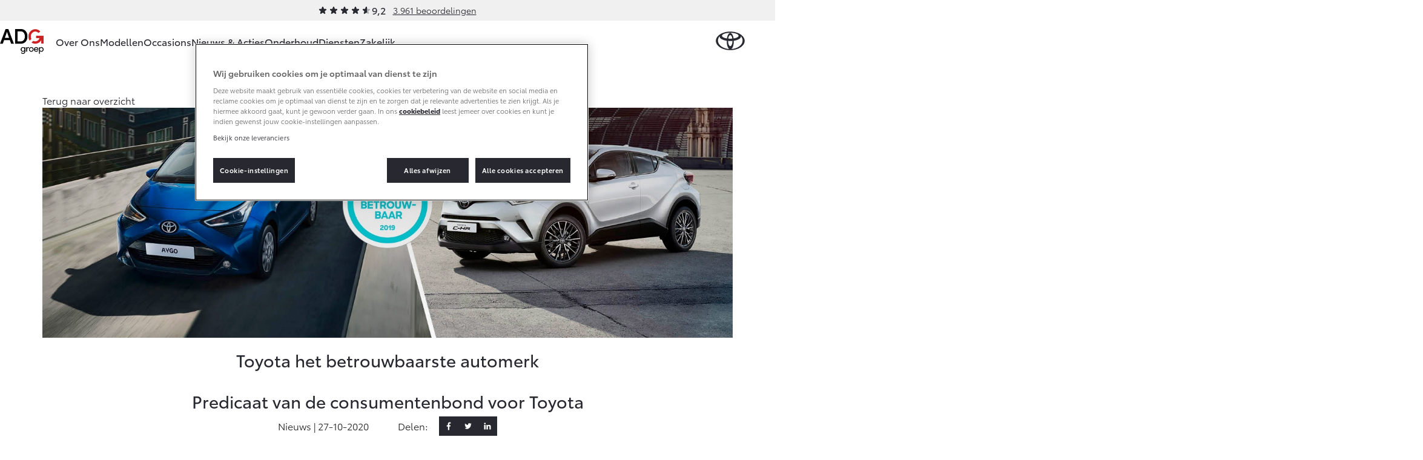

--- FILE ---
content_type: text/html; charset=utf-8
request_url: https://www.toyota-adggroep.nl/nieuws-en-acties/toyota-het-betrouwbaarste-automerk-volgens-consumentenbond/
body_size: 14650
content:
<!DOCTYPE html>


<html lang="nl">
    <head>
        <meta charset="utf-8">
        <meta http-equiv="X-UA-Compatible" content="IE=edge">
        <title>Toyota het betrouwbaarste automerk</title>

        <meta name="description" content="Toyota heeft van de Consumentenbond het predicaat ‘meest betrouwbaar 2019’ ontvangen. Dit is het gevolg van een groot betrouwbaarheidsonderzoek waarin Toyota als winnaar uit de bus komt. Ontdek snel alle Toyota betrouwbaarheidstoppers uit het onderzoek!">
        <meta name="viewport" content="width=device-width, initial-scale=1, viewport-fit=cover">

        <link rel="icon" type="image/png" href="/static/toyota/favicon-96x96.34486b5d865c.png" sizes="96x96" />
        <link rel="icon" type="image/svg+xml" href="/static/toyota/favicon.87fd8c45c969.svg" />
        <link rel="shortcut icon" href="/static/toyota/favicon.8ac6fe7ba792.ico" />

        <link rel="stylesheet" type="text/css" href="/static/toyota/main.96de572549ff.css">

        <link rel="dns-prefetch" href="https://occasions.toyota.nl">
        <link rel="dns-prefetch" href="https://cookie-consent.toyota.nl">
        <link rel="dns-prefetch" href="https://fonts.googleapis.com">
        <link rel="dns-prefetch" href="https://maps.google.com">
        <link rel="dns-prefetch" href="https://maps.googleapis.com">
        <link rel="dns-prefetch" href="https://maps.gstatic.com">
        <link rel="dns-prefetch" href="https://ssl.google-analytics.com">
        <link rel="dns-prefetch" href="https://whitelabel.auto.nl">
        <link rel="dns-prefetch" href="https://www.googletagmanager.com">

        
    
        
        <script type="application/ld+json">{"@context": "http://schema.org", "@id": "https://www.toyota-adggroep.nl", "@type": "AutoDealer", "logo": "https://www.toyota-adggroep.nlhttps://prd.toyota-dealerwebsites.nl/media/original_images/adg-logo-zwart-kleur-hoofd_meest-scherp.png", "name": "Toyota ADG Groep", "url": "https://www.toyota-adggroep.nl"}</script>

        

    
    
    <meta property="og:title" content="Toyota het betrouwbaarste automerk">
    <meta property="og:site_name" content="Toyota ADG Groep">
    <meta property="og:type" content="article">
    <meta property="article:published_time" content="2020-10-27">
    
    <meta property="article:section" content="news">

    

    
    
    <meta property="og:image" content="/images/McCR4WW6r65lkohNBwExNCj6Pjk=/3441/fill-1200x628/-3326330810100280981/01-Toyota-domineert-in-onderzoek-Consumentenbond-1600_tcm-22-2025992.jpg">
    <meta property="og:image:width" content="">
    <meta property="og:image:height" content="">
    

    <meta property="og:url" content="https://www.toyota-adggroep.nl/nieuws-en-acties/toyota-het-betrouwbaarste-automerk-volgens-consumentenbond/">
    <meta property="og:description" content="Toyota heeft van de Consumentenbond het predicaat ‘meest betrouwbaar 2019’ ontvangen. Dit is het gevolg van een groot betrouwbaarheidsonderzoek waarin Toyota als winnaar uit de bus komt. Ontdek snel alle Toyota betrouwbaarheidstoppers uit het onderzoek!">


        <script src="/static/toyota/polyfills.085da7f8637b.js"></script>
        
            
<script>
window.t1DataLayer = window.t1DataLayer || {};
window.t1DataLayer['dealer'] = {"dealerGroupId": 302920};
</script>



<script>
    (function (w, d, s, l, i) {
        w[l] = w[l] || [];
        w[l].push({
            'gtm.start': new Date().getTime(),
            event: 'gtm.js'
        });
        var f = d.getElementsByTagName(s)[0],
            j = d.createElement(s),
            dl = l != 'dataLayer' ? '&l=' + l : '';
        j.async = true;
        j.src =
            'https://www.googletagmanager.com/gtm.js?id=' + i + dl;
        f.parentNode.insertBefore(j, f);
    })(window, document, 'script', 'dataLayer', 'GTM-TMZ23K8');
</script>


            

        
    </head>
    <body class="content-page">
        
    

    
        
<header class="header">
    
        
        
        

        <div class="header-review">
            <div class="review-stars is-small">
                <div class="review-stars__item">
                    <span class="review-stars__item-value" style="width: 92%;"></span>
                </div>
                <div class="review-stars__amount">9,2</div>
            </div>
            <div>
                <a href="/over-ons/ons-bedrijf/beoordelingen/">3.961 beoordelingen</a>
            </div>
        </div>
        
        
    
    <nav id="navigation" class="navigation">
        <div class="dim js-dim"></div>

        

            
                <a href="/" class="navigation__dealer-logo">
                    <img src="https://www.toyota-adggroep.nl/images/e97FSuN5atia8awI07SQafWVGdE=/9779/max-300x82/adg-logo-zwart-kleur-hoofd_meest-scherp.png" alt="Toyota ADG Groep">
                </a>
            
        

        <div class="navigation__dealer-text">
            <h6>Toyota ADG Groep</h6>
        </div>

        <div class="logo float-left">
            <a href="/" id="logo-xs" class="toyota-logo" aria-label="Toyota homepage"></a>
        </div>

        <section class="menu">
            <button class="toggle-menu hidden-lg">
                <span class="icon icon-menu"></span>
            </button>
            <div class="drop-menu js-menu drop-menu--with-logo">
                <ul class="menu-level-1">

                    
                    <li class="menu-item-level-1">
                        <a href="#" class="toggle-collapser " >
                            Over Ons
                            <span class="icon icon-chevron-down"></span>
                        </a>

                        
                        <div class="collapser">
                            <div class="container-nav-menu">
                                
                                    <ul class="menu-level-2 col-xs-12 col-md-9">
                                        
                                            

<li class="menu-item-level-2 col-xs-12 col-sm-6 col-md-6 col-lg-4">
    <h6 class="block">Ons bedrijf</h6>
    
    <ul class="menu-level-3">
        
            <li></li>
            
                <li class="menu-item-level-3">
                    <a href="/over-ons/ons-bedrijf/ons-bedrijf/" class="" >Ons bedrijf</a>
                </li>
            
        
            <li></li>
            
                <li class="menu-item-level-3">
                    <a href="/over-ons/ons-bedrijf/onze-medewerkers/" class="" >Onze medewerkers</a>
                </li>
            
        
            <li></li>
            
                <li class="menu-item-level-3">
                    <a href="/over-ons/ons-bedrijf/adg-lease/" class="" >Mobiliteitslease Drenthe</a>
                </li>
            
        
            <li></li>
            
                <li class="menu-item-level-3">
                    <a href="/over-ons/ons-bedrijf/voorwaarden/" class="" >Voorwaarden</a>
                </li>
            
        
            <li></li>
            
                <li class="menu-item-level-3">
                    <a href="/over-ons/ons-bedrijf/contact-route/" class="" >Contact en Route</a>
                </li>
            
        
            <li></li>
            
                <li class="menu-item-level-3">
                    <a href="/over-ons/praktische-informatie/" class="" >Praktische informatie</a>
                </li>
            
        
            <li></li>
            
                <li class="menu-item-level-3">
                    <a href="/over-ons/ons-bedrijf/vacatures/" class="" >Vacatures</a>
                </li>
            
        
            <li></li>
            
                <li class="menu-item-level-3">
                    <a href="/over-ons/ons-bedrijf/beoordelingen/" class="" >Klantbeoordelingen</a>
                </li>
            
        
    </ul>
    
</li>
                                        
                                    </ul>
                                

                                
                                    <aside class="d-none d-sm-block col-xs-12 col-sm-6 col-md-3 col-lg-3">
                                        

                                        <article class="side-cta shopping-tools">
                                            <ul>
                                                
                                                    

<li>
    <a href="/onderhoud/service-onderhoud/onderhoudsafspraak/" class="">
        <span class="icon icon-service icon-service-and-maintenance"></span>
        <span class="icon-label">Werkplaatsafspraak maken</span>
    </a>
</li>

                                                
                                                    

<li>
    <a href="/over-ons/ons-bedrijf/contact-route/" class="">
        <span class="icon icon-map-marker"></span>
        <span class="icon-label">Contact en Route</span>
    </a>
</li>

                                                
                                            </ul>
                                        </article>
                                    </aside>
                                

                            </div>
                        </div>
                        
                    </li>
                    
                    <li class="menu-item-level-1">
                        <a href="#" class="toggle-collapser " >
                            Modellen
                            <span class="icon icon-chevron-right"></span>
                        </a>

                        
                        <div class="collapser">
                            <div class="container-nav-menu">
                                
                                    <section class="col-xs-12 col-md-9">
                                        <div class="car-range">
                                            
                                                

<a href="/modellen/aygo-x/" class="car-range__item">
    <span class="model">Aygo X</span>
    <span class="hybrid-tag"
        ><span class="hybrid-blue">Hybride</span></span
    >

    <img
        alt="Aygo X"
        loading="lazy"
        src="/images/RpOiH9GQv4a6_r7vZCIBRiYg5bg=/10961/max-254x105/toyota-Aygo-X-hybrid-showroom.png"
    />

    <b class="price-from"
        >Vanaf € 23.750,-</b
    >
</a>

                                            
                                                

<a href="/modellen/yaris/" class="car-range__item">
    <span class="model">Yaris</span>
    <span class="hybrid-tag"
        ><span class="hybrid-blue">Hybride</span></span
    >

    <img
        alt="Yaris"
        loading="lazy"
        src="/images/JpCA5X11OzPnGfjOtvkSFBRDI1g=/10298/max-254x105/Toyota-Yaris_FkYAhtF.png"
    />

    <b class="price-from"
        >Vanaf € 27.195,-</b
    >
</a>

                                            
                                                

<a href="/modellen/yaris-cross/" class="car-range__item">
    <span class="model">Yaris Cross</span>
    <span class="hybrid-tag"
        ><span class="hybrid-blue">Hybride</span></span
    >

    <img
        alt="Yaris Cross"
        loading="lazy"
        src="/images/KUm9LvsvEoa05xh_6mjOjyRIQhY=/9405/max-254x105/Toyota-Yaris-Cross.png"
    />

    <b class="price-from"
        >Vanaf € 31.895,-</b
    >
</a>

                                            
                                                

<a href="/modellen/toyota-urban-cruiser/" class="car-range__item">
    <span class="model">Urban Cruiser</span>
    <span class="hybrid-tag"
        ><span class="hybrid-blue">Batterij-elektrisch</span></span
    >

    <img
        alt="Urban Cruiser"
        loading="lazy"
        src="/images/q_s41CRxRm4fwaCv41p4vMnP11k=/10837/max-254x105/Urban_Cruiser_menu.png"
    />

    <b class="price-from"
        >Vanaf € 32.995,-</b
    >
</a>

                                            
                                                

<a href="/modellen/corolla-hatchback/" class="car-range__item">
    <span class="model">Corolla Hatchback</span>
    <span class="hybrid-tag"
        ><span class="hybrid-blue">Hybride</span></span
    >

    <img
        alt="Corolla Hatchback"
        loading="lazy"
        src="/images/gquXnIAiesSoZLfgsLSqywcZEoM=/10301/max-254x105/Toyota-Corolla-hb.png"
    />

    <b class="price-from"
        >Vanaf € 33.495,-</b
    >
</a>

                                            
                                                

<a href="/modellen/corolla-touring-sports/" class="car-range__item">
    <span class="model">Corolla Touring Sports</span>
    <span class="hybrid-tag"
        ><span class="hybrid-blue">Hybride</span></span
    >

    <img
        alt="Corolla Touring Sports"
        loading="lazy"
        src="/images/ZjQZIIOI7PjOI0RSeEak50qp9Sg=/10551/max-254x105/Toyota-Corolla-TS-showroom.png"
    />

    <b class="price-from"
        >Vanaf € 35.495,-</b
    >
</a>

                                            
                                                

<a href="/modellen/corolla-cross/" class="car-range__item">
    <span class="model">Corolla Cross</span>
    <span class="hybrid-tag"
        ><span class="hybrid-blue">Hybride</span></span
    >

    <img
        alt="Corolla Cross"
        loading="lazy"
        src="/images/hI9-loKY3zDXGTCkpI7xQiMb5Ek=/10720/max-254x105/corolla-cross-25.png"
    />

    <b class="price-from"
        >Vanaf € 39.995,-</b
    >
</a>

                                            
                                                

<a href="/modellen/de-nieuwe-toyota-c-hr/" class="car-range__item">
    <span class="model">Toyota C-HR</span>
    <span class="hybrid-tag"
        ><span class="hybrid-blue">Ook als Plug-in Hybride</span></span
    >

    <img
        alt="Toyota C-HR"
        loading="lazy"
        src="/images/tZBX0UWWJRHCIDMYsW0KrweTX6c=/9400/max-254x105/Toyota-C-HR.png"
    />

    <b class="price-from"
        >Vanaf € 36.495,-</b
    >
</a>

                                            
                                                

<a href="/modellen/toyota-c-hr-plus/" class="car-range__item">
    <span class="model">Toyota C-HR+</span>
    <span class="hybrid-tag"
        ><span class="hybrid-blue">Batterij-elektrisch</span></span
    >

    <img
        alt="Toyota C-HR+"
        loading="lazy"
        src="/images/7g6M77pWEHFw_ux1IhfZnZT0dJ8=/11002/max-254x105/toyota-c-hrshowroom.png"
    />

    <b class="price-from"
        >Vanaf € 37.995,-</b
    >
</a>

                                            
                                                

<a href="/modellen/rav4/" class="car-range__item">
    <span class="model">RAV4</span>
    <span class="hybrid-tag"
        ><span class="hybrid-blue">Plug-in Hybride</span></span
    >

    <img
        alt="RAV4"
        loading="lazy"
        src="/images/Cf6hnljEMLaUexpRnjulTJMjROw=/11029/max-254x105/RAV4-showroom_bXz8BGy.png"
    />

    <b class="price-from"
        >Vanaf € 49.795,-</b
    >
</a>

                                            
                                                

<a href="/modellen/toyota-bz4x/" class="car-range__item">
    <span class="model">bZ4X</span>
    <span class="hybrid-tag"
        ><span class="hybrid-blue">Batterij-elektrisch</span></span
    >

    <img
        alt="bZ4X"
        loading="lazy"
        src="/images/gS94ICKAvFAms3jF2Qy1jQRLppU=/10711/max-254x105/Toyota-bZ4X-MC25.png"
    />

    <b class="price-from"
        >Vanaf € 39.995,-</b
    >
</a>

                                            
                                                

<a href="/modellen/mirai/" class="car-range__item">
    <span class="model">Mirai</span>
    <span class="hybrid-tag"
        ><span class="hybrid-blue">Waterstof-elektrisch</span></span
    >

    <img
        alt="Mirai"
        loading="lazy"
        src="/images/6T16Z8tc-CUxDMw9Av28hHmV4Vg=/10296/max-254x105/Toyota-Mirai_0P3yKAL.png"
    />

    <b class="price-from"
        >Vanaf € 76.695,-</b
    >
</a>

                                            
                                                

<a href="/modellen/proace-city/" class="car-range__item">
    <span class="model">Proace City (excl. BTW)</span>
    <span class="hybrid-tag"
        ><span class="hybrid-blue">Ook als Batterij-elektrisch</span></span
    >

    <img
        alt="Proace City (excl. BTW)"
        loading="lazy"
        src="/images/JacNxaIwXj9yYOw_vPvnvFd2LWc=/9409/max-254x105/Toyota-Proace-City-2023.png"
    />

    <b class="price-from"
        >Vanaf € 27.900,-</b
    >
</a>

                                            
                                                

<a href="/modellen/proace/" class="car-range__item">
    <span class="model">Proace (excl. BTW)</span>
    <span class="hybrid-tag"
        ><span class="hybrid-blue">Ook als Batterij-elektrisch</span></span
    >

    <img
        alt="Proace (excl. BTW)"
        loading="lazy"
        src="/images/9bNDkeUHyO_eDLKj8sDtyOvRP2I=/9411/max-254x105/Toyota-Proace-2023.png"
    />

    <b class="price-from"
        >Vanaf € 37.100,-</b
    >
</a>

                                            
                                                

<a href="/modellen/proace-verso/" class="car-range__item">
    <span class="model">Proace Verso</span>
    <span class="hybrid-tag"
        ><span class="hybrid-blue">Batterij-elektrisch</span></span
    >

    <img
        alt="Proace Verso"
        loading="lazy"
        src="/images/6ocNcLl6JX8dnduqkQW42Bvh1fs=/9410/max-254x105/Toyota-Proace-Verso-2023.png"
    />

    <b class="price-from"
        >Vanaf € 55.050,-</b
    >
</a>

                                            
                                                

<a href="/modellen/toyota-proace-max/" class="car-range__item">
    <span class="model">Proace Max (excl. BTW)</span>
    <span class="hybrid-tag"
        ><span class="hybrid-blue">Ook als Batterij-elektrisch</span></span
    >

    <img
        alt="Proace Max (excl. BTW)"
        loading="lazy"
        src="/images/2c-wv__mdqel5oN3jeRg7Hpj2zM=/9760/max-254x105/Proace-Max-showroom.png"
    />

    <b class="price-from"
        >Vanaf € 48.728,-</b
    >
</a>

                                            
                                                

<a href="/modellen/hilux/" class="car-range__item">
    <span class="model">Hilux (excl. BTW)</span>
    

    <img
        alt="Hilux (excl. BTW)"
        loading="lazy"
        src="/images/2oF1Lp6s9Wh2KlC7ufebenu-xNY=/10303/max-254x105/Toyota-Hilux_7IT3ix5.png"
    />

    <b class="price-from"
        >Vanaf € 55.389,-</b
    >
</a>

                                            
                                                

<a href="/modellen/land-cruiser/" class="car-range__item">
    <span class="model">Land Cruiser (excl. BTW)</span>
    

    <img
        alt="Land Cruiser (excl. BTW)"
        loading="lazy"
        src="/images/LSUhucGaGVvoVCHNP8B9eyaXUj8=/10295/max-254x105/Toyota-Land_Cruiser.png"
    />

    <b class="price-from"
        >Vanaf € 88.886,-</b
    >
</a>

                                            
                                        </div>
                                    </section>

                                

                                
                                    <aside class="d-none d-sm-block col-xs-12 col-sm-6 col-md-3 col-lg-3">
                                        

                                        <article class="side-cta shopping-tools">
                                            <ul>
                                                
                                                    

<li>
    <a href="https://formulieren.toyota.nl/dealer-proefrit.html?dg=302920" class="action-overlayer">
        <span class="icon icon-test-drive"></span>
        <span class="icon-label">Plan een proefrit</span>
    </a>
</li>

                                                
                                                    

<li>
    <a href="https://formulieren.toyota.nl/brochure.html?modeledition=false&amp;dg=302920" class="action-overlayer">
        <span class="icon icon-file-alt"></span>
        <span class="icon-label">Vraag een brochure aan</span>
    </a>
</li>

                                                
                                                    

<li>
    <a href="/pagina/verwachte-modellen/" class="">
        <span class="icon icon-car"></span>
        <span class="icon-label">Bekijk de verwachte modellen</span>
    </a>
</li>

                                                
                                            </ul>
                                        </article>
                                    </aside>
                                

                            </div>
                        </div>
                        
                    </li>
                    
                    <li class="menu-item-level-1">
                        <a href="https://occasions.toyota-adggroep.nl" class="toggle-collapser " >
                            Occasions
                            <span class="icon icon-chevron-right"></span>
                        </a>

                        
                    </li>
                    
                    <li class="menu-item-level-1">
                        <a href="/nieuws-en-acties/" class="toggle-collapser " >
                            Nieuws &amp; Acties
                            <span class="icon icon-chevron-right"></span>
                        </a>

                        
                    </li>
                    
                    <li class="menu-item-level-1">
                        <a href="#" class="toggle-collapser " >
                            Onderhoud
                            <span class="icon icon-chevron-down"></span>
                        </a>

                        
                        <div class="collapser">
                            <div class="container-nav-menu">
                                
                                    <ul class="menu-level-2 col-xs-12 col-md-9">
                                        
                                            

<li class="menu-item-level-2 col-xs-12 col-sm-6 col-md-6 col-lg-4">
    <h6 class="block">Service &amp; Onderhoud</h6>
    
    <ul class="menu-level-3">
        
            <li></li>
            
                <li class="menu-item-level-3">
                    <a href="/onderhoud/service-onderhoud/onderhoudsafspraak/" class="" >Werkplaatsafspraak</a>
                </li>
            
        
            <li></li>
            
                <li class="menu-item-level-3">
                    <a href="/onderhoud/service-onderhoud/toyota-onderhoud-op-maat/" class="" >Onderhoud op Maat</a>
                </li>
            
        
            <li></li>
            
                <li class="menu-item-level-3">
                    <a href="/onderhoud/service-onderhoud/apk/" class="" >APK</a>
                </li>
            
        
            <li></li>
            
                <li class="menu-item-level-3">
                    <a href="/onderhoud/service-onderhoud/aircoservice/" class="" >Airco check</a>
                </li>
            
        
            <li></li>
            
                <li class="menu-item-level-3">
                    <a href="/onderhoud/service-onderhoud/veilig-de-winter-door/" class="" >Wintercheck</a>
                </li>
            
        
            <li></li>
            
                <li class="menu-item-level-3">
                    <a href="/onderhoud/service-onderhoud/hybride-zekerheidscontrole/" class="" >Hybride Zekerheid Controle</a>
                </li>
            
        
    </ul>
    
</li>
                                        
                                            

<li class="menu-item-level-2 col-xs-12 col-sm-6 col-md-6 col-lg-4">
    <h6 class="block">Schade &amp; Garantie</h6>
    
    <ul class="menu-level-3">
        
            <li></li>
            
                <li class="menu-item-level-3">
                    <a href="/onderhoud/schade-garantie/toyota-pechhulp/" class="" >Toyota Pechhulp</a>
                </li>
            
        
            <li></li>
            
                <li class="menu-item-level-3">
                    <a href="/onderhoud/schade-garantie/schade-en-glasherstel/" class="" >Schade &amp; Glasherstel</a>
                </li>
            
        
            <li></li>
            
                <li class="menu-item-level-3">
                    <a href="/onderhoud/schade-garantie/10-jaar-toyota-garantie/" class="" >10 jaar Toyota garantie</a>
                </li>
            
        
            <li></li>
            
                <li class="menu-item-level-3">
                    <a href="/onderhoud/schade-garantie/10-jaar-batterijgarantie/" class="" >10 jaar batterijgarantie</a>
                </li>
            
        
            <li></li>
            
                <li class="menu-item-level-3">
                    <a href="/onderhoud/schade-garantie/fabrieksgarantie/" class="" >Toyota fabrieksgarantie</a>
                </li>
            
        
            <li></li>
            
                <li class="menu-item-level-3">
                    <a href="/onderhoud/schade-garantie/toyota-autoverzekering/" class="" >Autoverzekering</a>
                </li>
            
        
    </ul>
    
</li>
                                        
                                            

<li class="menu-item-level-2 col-xs-12 col-sm-6 col-md-6 col-lg-4">
    <h6 class="block">Onderdelen &amp; Accessoires</h6>
    
    <ul class="menu-level-3">
        
            <li></li>
            
                <li class="menu-item-level-3">
                    <a href="/onderhoud/onderdelen-accessoires/onderdelen/" class="" >Onderdelen</a>
                </li>
            
        
            <li></li>
            
                <li class="menu-item-level-3">
                    <a href="/onderhoud/onderdelen-accessoires/accessoires/" class="" >Accessoires</a>
                </li>
            
        
            <li></li>
            
                <li class="menu-item-level-3">
                    <a href="/onderhoud/onderdelen-accessoires/banden/" class="" >Banden</a>
                </li>
            
        
    </ul>
    
</li>
                                        
                                            

<li class="menu-item-level-2 col-xs-12 col-sm-6 col-md-6 col-lg-4">
    <h6 class="block">Mijn Toyota</h6>
    
    <ul class="menu-level-3">
        
            <li></li>
            
                <li class="menu-item-level-3">
                    <a href="https://www.toyota.nl/#/publish/my_toyota_login" class=""  target="_blank" rel="noopener">Mijn Toyota login</a>
                </li>
            
        
            <li></li>
            
                <li class="menu-item-level-3">
                    <a href="/onderhoud/mijn-toyota/toyota-navigatie-update/" class="" >Navigatie updates</a>
                </li>
            
        
            <li></li>
            
                <li class="menu-item-level-3">
                    <a href="/onderhoud/mijn-toyota/mytoyota-connected-services/" class="" >Connected Services</a>
                </li>
            
        
            <li></li>
            
                <li class="menu-item-level-3">
                    <a href="https://www.toyota.nl/customer/manuals" class=""  target="_blank" rel="noopener">Toyota handleidingen</a>
                </li>
            
        
            <li></li>
            
                <li class="menu-item-level-3">
                    <a href="/onderhoud/mijn-toyota/toyota-serviceinformatie/" class="" >Toyota Service Informatie (SIL)</a>
                </li>
            
        
    </ul>
    
</li>
                                        
                                    </ul>
                                

                                
                                    <aside class="d-none d-sm-block col-xs-12 col-sm-6 col-md-3 col-lg-3">
                                        

                                        <article class="side-cta shopping-tools">
                                            <ul>
                                                
                                                    

<li>
    <a href="/onderhoud/schade-garantie/schade-melden/" class="">
        <span class="icon icon-service icon-service-and-maintenance"></span>
        <span class="icon-label">Schade melden</span>
    </a>
</li>

                                                
                                                    

<li>
    <a href="/onderhoud/service-onderhoud/onderhoudsafspraak/" class="">
        <span class="icon icon-service icon-service-and-maintenance"></span>
        <span class="icon-label">Werkplaatsafspraak maken</span>
    </a>
</li>

                                                
                                                    

<li>
    <a href="/over-ons/ons-bedrijf/contact-route/" class="">
        <span class="icon icon-map-marker"></span>
        <span class="icon-label">Contact en Route</span>
    </a>
</li>

                                                
                                            </ul>
                                        </article>
                                    </aside>
                                

                            </div>
                        </div>
                        
                    </li>
                    
                    <li class="menu-item-level-1">
                        <a href="#" class="toggle-collapser " >
                            Diensten
                            <span class="icon icon-chevron-down"></span>
                        </a>

                        
                        <div class="collapser">
                            <div class="container-nav-menu">
                                
                                    <ul class="menu-level-2 col-xs-12 col-md-9">
                                        
                                            

<li class="menu-item-level-2 col-xs-12 col-sm-6 col-md-6 col-lg-4">
    <h6 class="block">Private Lease</h6>
    
    <ul class="menu-level-3">
        
            <li></li>
            
                <li class="menu-item-level-3">
                    <a href="/diensten/private-lease/wat-private-lease/" class="" >Wat is Private Lease?</a>
                </li>
            
        
            <li></li>
            
                <li class="menu-item-level-3">
                    <a href="/diensten/private-lease/wat-private-lease/" class="" >Bereken je maandbedrag</a>
                </li>
            
        
            <li></li>
            
                <li class="menu-item-level-3">
                    <a href="/diensten/private-lease/private-lease-voor-zzp/" class="" >Private Lease voor ZZP</a>
                </li>
            
        
    </ul>
    
</li>
                                        
                                            

<li class="menu-item-level-2 col-xs-12 col-sm-6 col-md-6 col-lg-4">
    <h6 class="block">Financieren</h6>
    
    <ul class="menu-level-3">
        
            <li></li>
            
                <li class="menu-item-level-3">
                    <a href="/diensten/financieren/toyota-betaalplan/" class="" >Toyota Betaalplan</a>
                </li>
            
        
    </ul>
    
</li>
                                        
                                    </ul>
                                

                                
                                    <aside class="d-none d-sm-block col-xs-12 col-sm-6 col-md-3 col-lg-3">
                                        

                                        <article class="side-cta shopping-tools">
                                            <ul>
                                                
                                                    

<li>
    <a href="/over-ons/ons-bedrijf/contact-route/" class="">
        <span class="icon icon-map-marker"></span>
        <span class="icon-label">Contact en Route</span>
    </a>
</li>

                                                
                                            </ul>
                                        </article>
                                    </aside>
                                

                            </div>
                        </div>
                        
                    </li>
                    
                    <li class="menu-item-level-1">
                        <a href="#" class="toggle-collapser " >
                            Zakelijk
                            <span class="icon icon-chevron-down"></span>
                        </a>

                        
                        <div class="collapser">
                            <div class="container-nav-menu">
                                
                                    <ul class="menu-level-2 col-xs-12 col-md-9">
                                        
                                            

<li class="menu-item-level-2 col-xs-12 col-sm-6 col-md-6 col-lg-4">
    <h6 class="block">Zakelijk</h6>
    
    <ul class="menu-level-3">
        
            <li></li>
            
                <li class="menu-item-level-3">
                    <a href="/zakelijk/toyota-voor-de-zaak/" class="" >Toyota voor de zaak</a>
                </li>
            
        
            <li></li>
            
                <li class="menu-item-level-3">
                    <a href="/zakelijk/leaserijder/" class="" >Leaserijder</a>
                </li>
            
        
            <li></li>
            
                <li class="menu-item-level-3">
                    <a href="/zakelijk/zzp/" class="" >ZZP</a>
                </li>
            
        
            <li></li>
            
                <li class="menu-item-level-3">
                    <a href="/zakelijk/wagenpark/" class="" >Wagenparkbeheer</a>
                </li>
            
        
    </ul>
    
</li>
                                        
                                            

<li class="menu-item-level-2 col-xs-12 col-sm-6 col-md-6 col-lg-4">
    <h6 class="block">Leasen</h6>
    
    <ul class="menu-level-3">
        
            <li></li>
            
                <li class="menu-item-level-3">
                    <a href="/zakelijk/leasen/toyota-financial-lease/" class="" >Financial Lease</a>
                </li>
            
        
            <li></li>
            
                <li class="menu-item-level-3">
                    <a href="/zakelijk/leasen/toyota-operational-lease/" class="" >Operational Lease</a>
                </li>
            
        
    </ul>
    
</li>
                                        
                                            

<li class="menu-item-level-2 col-xs-12 col-sm-6 col-md-6 col-lg-4">
    <h6 class="block">Bedrijfswagens</h6>
    
    <ul class="menu-level-3">
        
            <li></li>
            
                <li class="menu-item-level-3">
                    <a href="/zakelijk/bedrijfswagens/inrichting-op-maat/" class="" >Bedrijfswagens op maat</a>
                </li>
            
        
            <li></li>
            
                <li class="menu-item-level-3">
                    <a href="/zakelijk/bedrijfswagens/financieren-leasen/" class="" >Financieren of leasen</a>
                </li>
            
        
            <li></li>
            
                <li class="menu-item-level-3">
                    <a href="/zakelijk/bedrijfswagens/verzekeren/" class="" >Verzekeren</a>
                </li>
            
        
    </ul>
    
</li>
                                        
                                    </ul>
                                

                                
                                    <aside class="d-none d-sm-block col-xs-12 col-sm-6 col-md-3 col-lg-3">
                                        

                                        <article class="side-cta shopping-tools">
                                            <ul>
                                                
                                                    

<li>
    <a href="https://formulieren.toyota.nl/dealer-proefrit.html?dg=302920" class="action-overlayer">
        <span class="icon icon-car"></span>
        <span class="icon-label">Plan een proefrit</span>
    </a>
</li>

                                                
                                                    

<li>
    <a href="https://formulieren.toyota.nl/brochure-zakelijk.html?dg=302920" class="action-overlayer">
        <span class="icon icon-file-alt"></span>
        <span class="icon-label">Vraag een brochure aan</span>
    </a>
</li>

                                                
                                                    

<li>
    <a href="/over-ons/ons-bedrijf/contact-route/" class="">
        <span class="icon icon-map-marker"></span>
        <span class="icon-label">Contact en Route</span>
    </a>
</li>

                                                
                                            </ul>
                                        </article>
                                    </aside>
                                

                            </div>
                        </div>
                        
                    </li>
                    
                </ul>

                
                <div class="navigation__cta">
                    <article class="side-cta shopping-tools">
                        <ul>
                            
                                

<li>
    <a href="/onderhoud/service-onderhoud/onderhoudsafspraak/" class="">
        <span class="icon icon-service icon-service-and-maintenance"></span>
        <span class="icon-label">Werkplaatsafspraak maken</span>
    </a>
</li>

                            
                                

<li>
    <a href="/over-ons/ons-bedrijf/contact-route/" class="">
        <span class="icon icon-map-marker"></span>
        <span class="icon-label">Contact en Route</span>
    </a>
</li>

                            
                                

<li>
    <a href="/onderhoud/schade-garantie/schade-melden/" class="">
        <span class="icon icon-service icon-service-and-maintenance"></span>
        <span class="icon-label">Schade melden</span>
    </a>
</li>

                            
                                

<li>
    <a href="https://formulieren.toyota.nl/dealer-proefrit.html?dg=302920" class="action-overlayer">
        <span class="icon icon-test-drive"></span>
        <span class="icon-label">Plan een proefrit</span>
    </a>
</li>

                            
                                

<li>
    <a href="https://formulieren.toyota.nl/brochure.html?modeledition=false&amp;dg=302920" class="action-overlayer">
        <span class="icon icon-file-alt"></span>
        <span class="icon-label">Vraag een brochure aan</span>
    </a>
</li>

                            
                                

<li>
    <a href="/pagina/verwachte-modellen/" class="">
        <span class="icon icon-car"></span>
        <span class="icon-label">Bekijk de verwachte modellen</span>
    </a>
</li>

                            
                        </ul>
                    </article>
                </div>
                
            </div>
        </section>
    </nav>
</header>

    

    
    
    



    <section class="block-hero is-default" itemref="content" id="articleHeader" itemscope itemtype="http://schema.org/NewsArticle">
        <div class="container">
            <meta itemprop="headline" content="Toyota het betrouwbaarste automerk" />
            <meta itemprop="author" content="Toyota Toyota ADG Groep" />
            <meta itemprop="publisher" content="Toyota Nederland" />

            <a href="/nieuws-en-acties/" class="btn-back">
                <span>Terug naar overzicht</span>
            </a>

            
            <div class="block-hero__image">
                
                <img class="block-hero__image" itemprop="image" src="/images/vrLetF1mU0FxKBw_nskYvU3USCI=/3441/fill-1920x640/-3326330810100280981/01-Toyota-domineert-in-onderzoek-Consumentenbond-1600_tcm-22-2025992.jpg" alt="01-Toyota-domineert-in-onderzoek-Consumentenbond-1600_tcm-22-2025992.jpg" itemprop="image" />
            </div>
            

            <h1 itemprop="name">Toyota het betrouwbaarste automerk</h1>
            
                <h2>Predicaat van de consumentenbond voor Toyota</h2>
            

            <div class="social-toolbar is-news">
                <p class="social-toolbar__social-date">Nieuws | <span itemprop="datePublished" content="2020-10-27">27-10-2020</span></p>
                <p class="social-toolbar__social-share">Delen:</p>

                

<ul class="social-media-links social-toolbar__social-links">
    <li class="social-media-item">
        <a href="https://www.facebook.com/sharer/sharer.php?u=https://www.toyota-adggroep.nl/nieuws-en-acties/toyota-het-betrouwbaarste-automerk-volgens-consumentenbond/" target="_blank" rel="noopener" class="is-facebook" aria-label="Facebook">
            <svg class="icon icon--icon-facebook" xmlns="http://www.w3.org/2000/svg" width="20" height="20" viewBox="0 0 20 20"><path fill="currentColor" d="M12.54 4.657H14V2.113A19 19 0 0 0 11.872 2C9.766 2 8.324 3.325 8.324 5.76V8H6v2.844h2.324V18h2.849v-7.155h2.23L13.757 8h-2.585V6.04c0-.822.222-1.384 1.367-1.384"/></svg>
        </a>
    </li>
    <li class="social-media-item">
        <a href="https://twitter.com/intent/tweet?text=https://www.toyota-adggroep.nl/nieuws-en-acties/toyota-het-betrouwbaarste-automerk-volgens-consumentenbond/" target="_blank" rel="noopener" class="is-twitter" aria-label="Twitter">
            <svg class="icon icon--icon-twitter" xmlns="http://www.w3.org/2000/svg" width="20" height="20" viewBox="0 0 20 20"><path fill="currentColor" d="M3 14.28c1.507.083 2.825-.263 4.11-1.179-1.298-.218-2.199-.8-2.688-2.006.379-.05.711.045 1.103-.109-1.279-.55-2.107-1.377-2.14-2.806.404.032.711.295 1.194.256-1.175-1.128-1.533-2.358-.796-3.85C5.009 5.968 6.445 6.91 8.199 7.352c.098.026.19.052.287.07.45.103.986.321 1.26.29.47-.059 0-.59.117-1.282.372-2.153 2.786-3.134 4.573-1.871.522.371.933.365 1.448.14.268-.115.542-.23.862-.365-.072.615-.555.955-.94 1.41.437.096.79-.026 1.194-.154-.137.442-.476.692-.783.936-.32.25-.443.512-.456.922-.196 6.21-7.379 11.009-12.291 7.19-.477-.372-.013 0-.47-.359"/></svg>
        </a>
    </li>
    <li class="social-media-item">
        <a href="https://www.linkedin.com/shareArticle?mini=true&url=https://www.toyota-adggroep.nl/nieuws-en-acties/toyota-het-betrouwbaarste-automerk-volgens-consumentenbond/&title=Toyota het betrouwbaarste automerk&summary=&source=" target="_blank" rel="noopener" class="is-linkedin" aria-label="LinkedIn">
            <svg class="icon icon--icon-linkedin" xmlns="http://www.w3.org/2000/svg" width="20" height="20" viewBox="0 0 20 20"><path fill="currentColor" d="M6.161 7.604H3.236v9.329H6.16zM14.075 7.401q-.164-.018-.337-.027a3.41 3.41 0 0 0-2.885 1.321c-.088.115-.128.182-.128.182V7.63H7.927v9.33h2.926v-4.382c0-.634-.047-1.308.27-1.887.269-.486.754-.728 1.3-.728 1.618 0 1.652 1.462 1.652 1.597V17H17v-6.087c0-2.083-1.058-3.31-2.925-3.512M4.699 6.397a1.699 1.699 0 1 0 0-3.397 1.699 1.699 0 0 0 0 3.397"/></svg>
        </a>
    </li>
</ul>
            </div>

        </div>
    </section>

    <div class="container" id="content" itemprop="articleBody">
      
        



    
        
            
                <section class="block block-intro-text intro bg-white align-center">
    <p data-block-key="cpsac">Op zoek naar een betrouwbare auto? Dan moet je toch echt bij Toyota zijn. Toyota heeft namelijk van de Consumentenbond het predicaat ‘meest betrouwbaar 2019’ ontvangen. De Consumentenbond deed onderzoek naar 150 verschillende automodellen. En in de top 10 van betrouwbaarste auto’s die hiervan het resultaat is, staan maar liefst vijf Toyota modellen!</p>
</section>

            

        
    



      
        


    <div class="row row-flex flex-wrap">


    
        
        <div class="col-xs-12 col-md-6 order-0 order-md-0">
        
            
                

<section class="block block-text rich-text">
    <h5 data-block-key="ijnsb">Toyota AYGO het betrouwbaarst</h5><p data-block-key="zy8vv">Op een gedeelde eerste plaats met de Toyota Verso-S (nieuw niet meer leverbaar, maar wel als <a href="https://occasions.toyota.nl/#Model=verso-s" rel="ugc" target="_blank" rel="noopener">betrouwbare occasion</a>) staat in het onderzoek de Toyota AYGO, die zich hiermee van de Consumentenbond de betrouwbaarste auto van 2019 mag noemen. Het rapportcijfer van de compacte Toyota bedraagt een 9,6. Ook uit een betrouwbaarheidsonderzoek van de ADAC (de Duitse tegenhanger van de ANWB) komt de AYGO overigens als <a href="/nieuws-en-acties/aygo-betrouwbaarste-zijn-klasse/">betrouwbaarste auto</a> (in zijn klasse) uit de bus.</p>
</section>
            

        
        </div>
        
    
        
        <div class="col-xs-12 col-md-6 order-first order-md-1">
        
            
                


    

    
        
        
        
    



<div class="block block-image">
    
        <picture>
            <source data-srcset="/images/Zk5wVj-XYA2050cMaghfT9pp_ys=/3442/width-555/aygo-blue-023-555_tcm-22-2025986.jpg" media="(max-width: 767px)">
            <source data-srcset="/images/vFOBjTQYkfsMuGahd7KjOBtk4BU=/3442/width-1110/aygo-blue-023-555_tcm-22-2025986.jpg" media="(min-width: 768px) and (max-width: 991px)">
            <img src="/images/vFOBjTQYkfsMuGahd7KjOBtk4BU=/3442/width-1110/aygo-blue-023-555_tcm-22-2025986.jpg" loading="lazy" alt="aygo-blue-023-555_tcm-22-2025986.jpg"/>
        </picture>
        
</div>

            

        
        </div>
        
    


    </div>


      
        


    <div class="row row-flex flex-wrap">


    
        
        <div class="col-xs-12 col-md-6 order-first order-md-0">
        
            
                


    

    
        
        
        
    



<div class="block block-image">
    
        <picture>
            <source data-srcset="/images/K1csYt4S5B7OTFfOmdJwKwAKlE0=/3443/width-555/06-Toyota-domineert-in-onderzoek-Consumentenbond-555-yaris_tcm-22-2026000.jpg" media="(max-width: 767px)">
            <source data-srcset="/images/utZV0WV7O4GyAZiAZGhEHyLKYEo=/3443/width-1110/06-Toyota-domineert-in-onderzoek-Consumentenbond-555-yaris_tcm-22-2026000.jpg" media="(min-width: 768px) and (max-width: 991px)">
            <img src="/images/utZV0WV7O4GyAZiAZGhEHyLKYEo=/3443/width-1110/06-Toyota-domineert-in-onderzoek-Consumentenbond-555-yaris_tcm-22-2026000.jpg" loading="lazy" alt="06-Toyota-domineert-in-onderzoek-Consumentenbond-555-yaris_tcm-22-2026000.jpg"/>
        </picture>
        
</div>

            

        
        </div>
        
    
        
        <div class="col-xs-12 col-md-6 order-1 order-md-1">
        
            
                

<section class="block block-text rich-text">
    <h5 data-block-key="auvf3">Hoge noteringen</h5><p data-block-key="cjkje">De Toyota C-HR staat op de derde plaats van het betrouwbaarheidsonderzoek van de Consumentenbond (rapportcijfer 9,5). De huidige Yaris staat met het rapportcijfer 9,4 op een gedeelde vierde plaats. De Toyota Auris – die inmiddels is opgevolgd door de Toyota Corolla – volgt op de zesde plaats. Vanaf medio september staat <a href="https://prd.toyota-dealerwebsites.nl/modellen/yaris/" rel="ugc" target="_blank" rel="noopener">de nieuwe Toyota Yaris</a> bij de Toyota dealer, onder meer als Hybrid die zuiniger en krachtiger is geworden.</p>
</section>
            

        
        </div>
        
    


    </div>


      
        



    
        
            
                

<section class="block block-text rich-text">
    <h5 data-block-key="uklnk">Toyota vertoont minste mankementen</h5><p data-block-key="extf5">De Consumentenbond vroeg aan alle deelnemende automobilisten of zij in 2019 mankementen aan hun auto gehad hebben. De uitkomst werd vervolgens beoordeeld op zwaarte van het incident: 1: reparatie kon wachten, 2: moest direct naar de garage en 3: kon niet verder rijden. De gegevens zijn per merk en type auto opgeteld en gemiddeld. Hieruit blijkt dat Toyota de minste mankementen vertoont en met het overall rapportcijfer 8,7 het betrouwbaarheidsonderzoek wint. En daarom heeft Toyota het predicaat ‘meest betrouwbaar 2019’ ontvangen!</p><p data-block-key="m7m5n"></p><p data-block-key="7o97y">Dat een Toyota echt betrouwbaar is, bewijst onder meer <a href="/nieuws-en-acties/land-cruiser-met-1-miljoen/">deze Nederlandse Land Cruiser</a>. Die heeft al 1 miljoen kilometer gereden!</p>
</section>
            

        
    



      
        



    
        
            
                


    

    
        
        
        
    



<div class="block block-image">
    
        <picture>
            <source data-srcset="/images/J0gUO2d1fNFbM0itpYzxfVts2DY=/3444/width-1140/03-Toyota-domineert-in-onderzoek-Consumentenbond-1140_tcm-22-2025990.jpg" media="(max-width: 767px)">
            <source data-srcset="/images/J0gUO2d1fNFbM0itpYzxfVts2DY=/3444/width-1140/03-Toyota-domineert-in-onderzoek-Consumentenbond-1140_tcm-22-2025990.jpg" media="(min-width: 768px) and (max-width: 991px)">
            <img src="/images/J0gUO2d1fNFbM0itpYzxfVts2DY=/3444/width-1140/03-Toyota-domineert-in-onderzoek-Consumentenbond-1140_tcm-22-2025990.jpg" loading="lazy" alt="03-Toyota-domineert-in-onderzoek-Consumentenbond-1140_tcm-22-2025990.jpg"/>
        </picture>
        
</div>

            

        
    



      
        



    
        
            
                


<section class="block block-buttons bg-white">
    
        

<a href="/modellen/yaris/" class="btn ">
    
    <span>Meer info over Yaris</span>
</a>

    
        

<a href="/modellen/de-nieuwe-toyota-c-hr/" class="btn ">
    
    <span>Meer info over de Toyota C-HR</span>
</a>

    
</section>

            

        
    



      

    
        
            




<section class="block-newspromo bg-black is-related is-full-width">
    <div class="container">
        <h2 class="block-newspromo__title">Nieuws en acties</h2>
        <div class="row row-flex flex-wrap justify-content-center-sm-up">
            
            
            
            <div class="col-xs-12 col-sm-6 col-md-4">
            
                <article class="item-newspromo">
                    
                    
                    <div class="item-newspromo__image is-scale-to-fit">
                        <img src="/images/iDg6hAHwArbV0CSeaYIcGWqIRdM=/10676/fill-1140x380/Toyota_C-HR_Mania-inruil_header_1800x900.png" alt="" loading="lazy" data-object-fit="cover" />
                    </div>
                    
                    <div class="item-newspromo__body">
                        
                        <div class="tooltip-promo">
                            <label for="popup-992" class="tooltip-promo__button">
                                <span class="tooltip-promo__button-tag">Actie</span>
                                <p class="tooltip-promo__button-text">Geldig van <span>29-12-2025</span> t/m <span>28-02-2026</span></p>
                                <i class="icon icon-info-sign tooltip-promo__button-icon"></i>
                            </label>
                            <input type="checkbox" id="popup-992" name="popup-992">
                            <div class="tooltip-promo__disclaimer">
                                <button class="tooltip-promo__disclaimer-btn-close js-popup-btn-close" data-popup-target="#popup-992">
                                    <span>Sluiten</span>
                                    <i class="icon icon-remove"></i>
                                </button>
                                <p>Actieperiode loopt van 29-12-2025 t/m 28-02-2026 (uiterste registratiedatum 31-03-2026). Actie is niet geldig i.c.m. zakelijke/private (flex)lease of i.c.m. andere acties. Levertijd afhankelijk van gekozen configuratie. Prijs inclusief BPM, BTW en kosten rijklaar maken. Afgebeeld model kan afwijken van de daadwerkelijke specificaties. Prijswijzigingen en typefouten voorbehouden. Vraag je dealer naar de voorwaarden.</p>
                            </div>
                        </div>
                        

                        <a href="/nieuws-en-acties/toyota-c-hr-inruildeal" class="item-newspromo__link">
                            Toyota C-HR:  Extra inruilwaarde<span></span>
                        </a>
                        
                        <p class="item-newspromo__body-text">Nu met € 2.000,- extra inruilwaarde</p>
                        

                        <p class="justify-end">Lees meer</p>
                    </div>
                </article>
            </div>
            
            
            
            
            <div class="col-xs-12 col-sm-6 col-md-4">
            
                <article class="item-newspromo">
                    
                    
                    <div class="item-newspromo__image is-scale-to-fit">
                        <img src="/images/CUpZE4YyixZ0h-IG7YfOX6dzZOA=/10671/fill-1140x380/Toyota_C-HR_Mania-PLactiepagina_header_1800x900.png" alt="" loading="lazy" data-object-fit="cover" />
                    </div>
                    
                    <div class="item-newspromo__body">
                        
                        <div class="tooltip-promo">
                            <label for="popup-1007" class="tooltip-promo__button">
                                <span class="tooltip-promo__button-tag">Actie</span>
                                <p class="tooltip-promo__button-text">Geldig van <span>29-12-2025</span> t/m <span>28-02-2026</span></p>
                                <i class="icon icon-info-sign tooltip-promo__button-icon"></i>
                            </label>
                            <input type="checkbox" id="popup-1007" name="popup-1007">
                            <div class="tooltip-promo__disclaimer">
                                <button class="tooltip-promo__disclaimer-btn-close js-popup-btn-close" data-popup-target="#popup-1007">
                                    <span>Sluiten</span>
                                    <i class="icon icon-remove"></i>
                                </button>
                                <p>* Actieperiode loopt van 29-12-2025 t/m 28-02-2026 (uiterste registratiedatum 31-03-2026) • Actie is niet geldig i.c.m. andere acties • Actie alleen van toepassing op modellen zoals genoemd op Toyota.nl/private lease en in de actievoorwaarden • Afgebeeld model kan afwijken van de daadwerkelijke specificaties • Prijswijzigingen en typefouten voorbehouden • (Actie)voorwaarden van toepassing.</p>
                            </div>
                        </div>
                        

                        <a href="/nieuws-en-acties/toyota-c-hr-private-lease-deal" class="item-newspromo__link">
                            Toyota C-HR Private Lease<span></span>
                        </a>
                        
                        <p class="item-newspromo__body-text">Nu vanaf € 489,- per maand</p>
                        

                        <p class="justify-end">Lees meer</p>
                    </div>
                </article>
            </div>
            
            
            
            
            <div class="col-xs-12 col-sm-6 d-sm-none col-md-4 d-md-block">
            
                <article class="item-newspromo">
                    
                    
                    <div class="item-newspromo__image is-scale-to-fit">
                        <img src="/images/YlTMJTBvHijS_7P_L-idvcCZ7bA=/10657/fill-1140x380/Toyota_C-HR_PHEV_Mania-inruil_header_1800x900.png" alt="" loading="lazy" data-object-fit="cover" />
                    </div>
                    
                    <div class="item-newspromo__body">
                        
                        <div class="tooltip-promo">
                            <label for="popup-1044" class="tooltip-promo__button">
                                <span class="tooltip-promo__button-tag">Actie</span>
                                <p class="tooltip-promo__button-text">Geldig van <span>29-12-2025</span> t/m <span>28-02-2026</span></p>
                                <i class="icon icon-info-sign tooltip-promo__button-icon"></i>
                            </label>
                            <input type="checkbox" id="popup-1044" name="popup-1044">
                            <div class="tooltip-promo__disclaimer">
                                <button class="tooltip-promo__disclaimer-btn-close js-popup-btn-close" data-popup-target="#popup-1044">
                                    <span>Sluiten</span>
                                    <i class="icon icon-remove"></i>
                                </button>
                                <p>Actieperiode loopt van 29-12-2025 t/m 28-02-2026 (uiterste registratiedatum 31-03-2026). Actie is niet geldig i.c.m. zakelijke/private (flex)lease of i.c.m. andere acties. Levertijd afhankelijk van gekozen configuratie. Prijs inclusief BPM, BTW en kosten rijklaar maken. Afgebeeld model kan afwijken van de daadwerkelijke specificaties. Prijswijzigingen en typefouten voorbehouden. Vraag je dealer naar de voorwaarden.</p>
                            </div>
                        </div>
                        

                        <a href="/nieuws-en-acties/toyota-c-hr-plug-in-hybride-inruildeal" class="item-newspromo__link">
                            Toyota C-HR Plug-in Hybrid: Extra inruilwaarde<span></span>
                        </a>
                        
                        <p class="item-newspromo__body-text">Nu met € 2.000,- extra inruilwaarde</p>
                        

                        <p class="justify-end">Lees meer</p>
                    </div>
                </article>
            </div>
            
            
        </div>
    </div>
</section>


        
    



    
        

<footer class="footer">
    <div class="container">

        <div class="toyota-logo"></div>

        
        <div class="row footer-legal-content">
            <div class="col-xs-12">
                <ul>
                    
                        <li>
                            <a href="/pagina/cookiebeleid/">Cookiebeleid</a>
                        </li>
                    
                        <li>
                            <a href="/pagina/privacyverklaring/">Privacyverklaring</a>
                        </li>
                    
                        <li>
                            <a href="/pagina/verkoopvoorwaarden/">Verkoopvoorwaarden</a>
                        </li>
                    
                        <li>
                            <a href="/documents/87/emissieposter_mUPotbT.pdf" target="_blank" rel="noopener">Brandstofverbruik en CO2-uitstoot</a>
                        </li>
                    
                        <li>
                            <a href="/pagina/sitevoorwaarden/">Sitevoorwaarden</a>
                        </li>
                    
                        <li>
                            <a href="/pagina/toegankelijkheidsverklaring/">Toegankelijkheid</a>
                        </li>
                    
                </ul>
            </div>
        </div>
        

        <div class="row footer-copyright-social">
            <div class="col-xs-12 col-sm-8">

            
                
                
                

                <div class="footer-review">
                    <h5 class="footer-review__name">Toyota ADG Groep</h5>
                    <div class="review-stars is-small">
                        <div class="review-stars__item">
                            <span class="review-stars__item-value" style="width: 92%;"></span>
                        </div>
                        <span class="review-stars__amount">9,2</span>
                    </div>
                    <p class="footer-review__subtitle">
                        <a href="/over-ons/ons-bedrijf/beoordelingen/">3.961 beoordelingen</a>
                    </p>
                </div>
                
                
            

            </div>

            
            <div class="col-xs-12 col-sm-4">
                <ul class="social-media-links">
                    
                    <li class="social-media-item">
                        <a href="https://nl-nl.facebook.com/ToyotaNederland/" target="_blank" rel="noopener" class="is-facebook" aria-label="Facebook">
                            <svg class="icon icon--icon-facebook" xmlns="http://www.w3.org/2000/svg" width="20" height="20" viewBox="0 0 20 20"><path fill="currentColor" d="M12.54 4.657H14V2.113A19 19 0 0 0 11.872 2C9.766 2 8.324 3.325 8.324 5.76V8H6v2.844h2.324V18h2.849v-7.155h2.23L13.757 8h-2.585V6.04c0-.822.222-1.384 1.367-1.384"/></svg>
                        </a>
                    </li>
                    
                    
                    <li class="social-media-item">
                        <a href="https://www.instagram.com/toyotanederland/?hl=nl" target="_blank" rel="noopener" class="is-instagram" aria-label="Instagram">
                            <svg class="icon icon--icon-instagram" xmlns="http://www.w3.org/2000/svg" width="20" height="20" viewBox="0 0 20 20"><path fill="currentColor" d="M7.1 3.049c-.744.035-1.253.154-1.697.329-.46.179-.85.42-1.239.81-.388.389-.627.779-.805 1.24-.172.445-.289.955-.322 1.7s-.04.984-.036 2.885c.003 1.901.012 2.14.048 2.886.036.745.154 1.254.329 1.698.18.46.42.85.81 1.239.389.388.779.626 1.241.805.445.172.954.289 1.7.322.744.032.984.04 2.885.036 1.9-.003 2.14-.012 2.886-.047s1.252-.155 1.697-.329c.46-.18.85-.42 1.239-.81.388-.39.626-.78.804-1.241.173-.445.29-.955.322-1.7.033-.746.04-.985.037-2.885-.004-1.901-.012-2.14-.048-2.886-.035-.746-.154-1.253-.328-1.698-.18-.46-.42-.85-.81-1.239a3.4 3.4 0 0 0-1.241-.804c-.446-.173-.954-.29-1.7-.322-.745-.033-.984-.04-2.885-.037-1.902.003-2.14.012-2.886.048m.083 12.654c-.683-.03-1.053-.143-1.3-.238a2.2 2.2 0 0 1-.807-.522 2.15 2.15 0 0 1-.525-.804c-.095-.247-.211-.617-.243-1.3-.035-.737-.042-.958-.046-2.827-.004-1.87.003-2.09.035-2.828.03-.682.144-1.053.238-1.3.126-.328.278-.56.523-.806a2.16 2.16 0 0 1 .804-.525c.246-.096.616-.211 1.299-.243.738-.035.959-.042 2.828-.047s2.09.003 2.828.036c.682.03 1.053.143 1.3.238.327.126.56.277.806.522s.398.477.525.804c.097.246.211.616.243 1.299.036.738.044.96.047 2.828s-.003 2.09-.036 2.828c-.03.682-.143 1.053-.238 1.3a2.2 2.2 0 0 1-.522.806 2.2 2.2 0 0 1-.804.525c-.246.096-.617.211-1.299.244-.738.034-.959.042-2.828.046-1.87.004-2.09-.004-2.828-.036m5.706-9.444a.84.84 0 1 0 1.68-.003.84.84 0 0 0-1.68.003m-6.483 3.748a3.594 3.594 0 1 0 7.188-.014 3.594 3.594 0 0 0-7.188.014m1.26-.003a2.333 2.333 0 1 1 4.667-.009 2.333 2.333 0 0 1-4.666.01"/></svg>
                        </a>
                    </li>
                    
                    
                    <li class="social-media-item">
                        <a href="https://www.linkedin.com/company/toyota_nederland" target="_blank" rel="noopener" class="is-linkedin" aria-label="LinkedIn">
                            <svg class="icon icon--icon-linkedin" xmlns="http://www.w3.org/2000/svg" width="20" height="20" viewBox="0 0 20 20"><path fill="currentColor" d="M6.161 7.604H3.236v9.329H6.16zM14.075 7.401q-.164-.018-.337-.027a3.41 3.41 0 0 0-2.885 1.321c-.088.115-.128.182-.128.182V7.63H7.927v9.33h2.926v-4.382c0-.634-.047-1.308.27-1.887.269-.486.754-.728 1.3-.728 1.618 0 1.652 1.462 1.652 1.597V17H17v-6.087c0-2.083-1.058-3.31-2.925-3.512M4.699 6.397a1.699 1.699 0 1 0 0-3.397 1.699 1.699 0 0 0 0 3.397"/></svg>
                        </a>
                    </li>
                    
                    
                    <li class="social-media-item">
                        <a href="https://www.youtube.com/user/toyotanederland" target="_blank" rel="noopener" class="is-youtube" aria-label="Youtube">
                            <svg class="icon icon--icon-youtube" xmlns="http://www.w3.org/2000/svg" width="20" height="20" viewBox="0 0 20 20"><path fill="currentColor" d="M17.32 5.56c-.434-.772-.905-.914-1.864-.968-.958-.065-3.367-.092-5.454-.092-2.091 0-4.501.027-5.458.091-.957.055-1.429.196-1.867.969C2.23 6.331 2 7.659 2 9.997v.008c0 2.328.23 3.666.677 4.429.438.772.909.912 1.866.977.958.056 3.368.089 5.459.089 2.087 0 4.496-.033 5.455-.088.959-.065 1.43-.205 1.864-.977.451-.763.679-2.101.679-4.429v-.008c0-2.339-.228-3.667-.68-4.438M8 13V7l5 3z"/></svg>
                        </a>
                    </li>
                    
                    
                    <li class="social-media-item">
                        <a href="https://x.com/toyotanl" target="_blank" rel="noopener" class="is-twitter" aria-label="Twitter">
                            <svg class="icon icon--icon-twitter" xmlns="http://www.w3.org/2000/svg" width="20" height="20" viewBox="0 0 20 20"><path fill="currentColor" d="M3 14.28c1.507.083 2.825-.263 4.11-1.179-1.298-.218-2.199-.8-2.688-2.006.379-.05.711.045 1.103-.109-1.279-.55-2.107-1.377-2.14-2.806.404.032.711.295 1.194.256-1.175-1.128-1.533-2.358-.796-3.85C5.009 5.968 6.445 6.91 8.199 7.352c.098.026.19.052.287.07.45.103.986.321 1.26.29.47-.059 0-.59.117-1.282.372-2.153 2.786-3.134 4.573-1.871.522.371.933.365 1.448.14.268-.115.542-.23.862-.365-.072.615-.555.955-.94 1.41.437.096.79-.026 1.194-.154-.137.442-.476.692-.783.936-.32.25-.443.512-.456.922-.196 6.21-7.379 11.009-12.291 7.19-.477-.372-.013 0-.47-.359"/></svg>
                        </a>
                    </li>
                    
                </ul>
            </div>
            
        </div>

        <p class="footer-copyright-social__copyright">Copyright &copy; Louwman &amp; Parqui B.V.</p>
    </div>
</footer>

    
    <div class="js-modal"></div>
    <script>
        window.siteConfig = {"header_navigation": [{"title": "Over Ons", "iframe": false, "new_window": false, "url": null, "active": false, "show_item": true, "car_models": [], "cta_links": [{"title": "Werkplaatsafspraak maken", "iframe": false, "new_window": false, "url": "/onderhoud/service-onderhoud/onderhoudsafspraak/", "icon": "icon icon-service icon-service-and-maintenance", "active": false, "show_item": true}, {"title": "Contact en Route", "iframe": false, "new_window": false, "url": "/over-ons/ons-bedrijf/contact-route/", "icon": "icon icon-map-marker", "active": false, "show_item": true}], "groups": [{"title": "Ons bedrijf", "items": [{"title": "Ons bedrijf", "iframe": false, "new_window": false, "url": "/over-ons/ons-bedrijf/ons-bedrijf/", "active": false, "show_item": true}, {"title": "Onze medewerkers", "iframe": false, "new_window": false, "url": "/over-ons/ons-bedrijf/onze-medewerkers/", "active": false, "show_item": true}, {"title": "Mobiliteitslease Drenthe", "iframe": false, "new_window": false, "url": "/over-ons/ons-bedrijf/adg-lease/", "active": false, "show_item": true}, {"title": "Voorwaarden", "iframe": false, "new_window": false, "url": "/over-ons/ons-bedrijf/voorwaarden/", "active": false, "show_item": true}, {"title": "Contact en Route", "iframe": false, "new_window": false, "url": "/over-ons/ons-bedrijf/contact-route/", "active": false, "show_item": true}, {"title": "Praktische informatie", "iframe": false, "new_window": false, "url": "/over-ons/praktische-informatie/", "active": false, "show_item": true}, {"title": "Vacatures", "iframe": false, "new_window": false, "url": "/over-ons/ons-bedrijf/vacatures/", "active": false, "show_item": true}, {"title": "Klantbeoordelingen", "iframe": false, "new_window": false, "url": "/over-ons/ons-bedrijf/beoordelingen/", "active": false, "show_item": true}]}]}, {"title": "Modellen", "iframe": false, "new_window": false, "url": null, "active": false, "show_item": true, "car_models": [{"name": "Aygo X", "primary_label": "<span class=\"hybrid-blue\">Hybride</span>", "secondary_label": "Vanaf \u20ac 23.750,-", "image": {"url": "/images/RpOiH9GQv4a6_r7vZCIBRiYg5bg=/10961/max-254x105/toyota-Aygo-X-hybrid-showroom.png"}, "url": "/modellen/aygo-x/"}, {"name": "Yaris", "primary_label": "<span class=\"hybrid-blue\">Hybride</span>", "secondary_label": "Vanaf \u20ac 27.195,-", "image": {"url": "/images/JpCA5X11OzPnGfjOtvkSFBRDI1g=/10298/max-254x105/Toyota-Yaris_FkYAhtF.png"}, "url": "/modellen/yaris/"}, {"name": "Yaris Cross", "primary_label": "<span class=\"hybrid-blue\">Hybride</span>", "secondary_label": "Vanaf \u20ac 31.895,-", "image": {"url": "/images/KUm9LvsvEoa05xh_6mjOjyRIQhY=/9405/max-254x105/Toyota-Yaris-Cross.png"}, "url": "/modellen/yaris-cross/"}, {"name": "Urban Cruiser", "primary_label": "<span class=\"hybrid-blue\">Batterij-elektrisch</span>", "secondary_label": "Vanaf \u20ac 32.995,-", "image": {"url": "/images/q_s41CRxRm4fwaCv41p4vMnP11k=/10837/max-254x105/Urban_Cruiser_menu.png"}, "url": "/modellen/toyota-urban-cruiser/"}, {"name": "Corolla Hatchback", "primary_label": "<span class=\"hybrid-blue\">Hybride</span>", "secondary_label": "Vanaf \u20ac 33.495,-", "image": {"url": "/images/gquXnIAiesSoZLfgsLSqywcZEoM=/10301/max-254x105/Toyota-Corolla-hb.png"}, "url": "/modellen/corolla-hatchback/"}, {"name": "Corolla Touring Sports", "primary_label": "<span class=\"hybrid-blue\">Hybride</span>", "secondary_label": "Vanaf \u20ac 35.495,-", "image": {"url": "/images/ZjQZIIOI7PjOI0RSeEak50qp9Sg=/10551/max-254x105/Toyota-Corolla-TS-showroom.png"}, "url": "/modellen/corolla-touring-sports/"}, {"name": "Corolla Cross", "primary_label": "<span class=\"hybrid-blue\">Hybride</span>", "secondary_label": "Vanaf \u20ac 39.995,-", "image": {"url": "/images/hI9-loKY3zDXGTCkpI7xQiMb5Ek=/10720/max-254x105/corolla-cross-25.png"}, "url": "/modellen/corolla-cross/"}, {"name": "Toyota C-HR", "primary_label": "<span class=\"hybrid-blue\">Ook als Plug-in Hybride</span>", "secondary_label": "Vanaf \u20ac 36.495,-", "image": {"url": "/images/tZBX0UWWJRHCIDMYsW0KrweTX6c=/9400/max-254x105/Toyota-C-HR.png"}, "url": "/modellen/de-nieuwe-toyota-c-hr/"}, {"name": "Toyota C-HR+", "primary_label": "<span class=\"hybrid-blue\">Batterij-elektrisch</span>", "secondary_label": "Vanaf \u20ac 37.995,-", "image": {"url": "/images/7g6M77pWEHFw_ux1IhfZnZT0dJ8=/11002/max-254x105/toyota-c-hrshowroom.png"}, "url": "/modellen/toyota-c-hr-plus/"}, {"name": "RAV4", "primary_label": "<span class=\"hybrid-blue\">Plug-in Hybride</span>", "secondary_label": "Vanaf \u20ac 49.795,-", "image": {"url": "/images/Cf6hnljEMLaUexpRnjulTJMjROw=/11029/max-254x105/RAV4-showroom_bXz8BGy.png"}, "url": "/modellen/rav4/"}, {"name": "bZ4X", "primary_label": "<span class=\"hybrid-blue\">Batterij-elektrisch</span>", "secondary_label": "Vanaf \u20ac 39.995,-", "image": {"url": "/images/gS94ICKAvFAms3jF2Qy1jQRLppU=/10711/max-254x105/Toyota-bZ4X-MC25.png"}, "url": "/modellen/toyota-bz4x/"}, {"name": "Mirai", "primary_label": "<span class=\"hybrid-blue\">Waterstof-elektrisch</span>", "secondary_label": "Vanaf \u20ac 76.695,-", "image": {"url": "/images/6T16Z8tc-CUxDMw9Av28hHmV4Vg=/10296/max-254x105/Toyota-Mirai_0P3yKAL.png"}, "url": "/modellen/mirai/"}, {"name": "Proace City (excl. BTW)", "primary_label": "<span class=\"hybrid-blue\">Ook als Batterij-elektrisch</span>", "secondary_label": "Vanaf \u20ac 27.900,-", "image": {"url": "/images/JacNxaIwXj9yYOw_vPvnvFd2LWc=/9409/max-254x105/Toyota-Proace-City-2023.png"}, "url": "/modellen/proace-city/"}, {"name": "Proace (excl. BTW)", "primary_label": "<span class=\"hybrid-blue\">Ook als Batterij-elektrisch</span>", "secondary_label": "Vanaf \u20ac 37.100,-", "image": {"url": "/images/9bNDkeUHyO_eDLKj8sDtyOvRP2I=/9411/max-254x105/Toyota-Proace-2023.png"}, "url": "/modellen/proace/"}, {"name": "Proace Verso", "primary_label": "<span class=\"hybrid-blue\">Batterij-elektrisch</span>", "secondary_label": "Vanaf \u20ac 55.050,-", "image": {"url": "/images/6ocNcLl6JX8dnduqkQW42Bvh1fs=/9410/max-254x105/Toyota-Proace-Verso-2023.png"}, "url": "/modellen/proace-verso/"}, {"name": "Proace Max (excl. BTW)", "primary_label": "<span class=\"hybrid-blue\">Ook als Batterij-elektrisch</span>", "secondary_label": "Vanaf \u20ac 48.728,-", "image": {"url": "/images/2c-wv__mdqel5oN3jeRg7Hpj2zM=/9760/max-254x105/Proace-Max-showroom.png"}, "url": "/modellen/toyota-proace-max/"}, {"name": "Hilux (excl. BTW)", "primary_label": null, "secondary_label": "Vanaf \u20ac 55.389,-", "image": {"url": "/images/2oF1Lp6s9Wh2KlC7ufebenu-xNY=/10303/max-254x105/Toyota-Hilux_7IT3ix5.png"}, "url": "/modellen/hilux/"}, {"name": "Land Cruiser (excl. BTW)", "primary_label": null, "secondary_label": "Vanaf \u20ac 88.886,-", "image": {"url": "/images/LSUhucGaGVvoVCHNP8B9eyaXUj8=/10295/max-254x105/Toyota-Land_Cruiser.png"}, "url": "/modellen/land-cruiser/"}], "cta_links": [{"title": "Plan een proefrit", "iframe": true, "new_window": false, "url": "https://formulieren.toyota.nl/dealer-proefrit.html?dg=302920", "icon": "icon icon-test-drive", "active": false, "show_item": true}, {"title": "Vraag een brochure aan", "iframe": true, "new_window": false, "url": "https://formulieren.toyota.nl/brochure.html?modeledition=false&dg=302920", "icon": "icon icon-file-alt", "active": false, "show_item": true}, {"title": "Bekijk de verwachte modellen", "iframe": false, "new_window": false, "url": "/pagina/verwachte-modellen/", "icon": "icon icon-car", "active": false, "show_item": true}], "groups": []}, {"title": "Occasions", "iframe": false, "new_window": false, "url": "https://occasions.toyota-adggroep.nl", "active": false, "show_item": true, "car_models": [], "cta_links": [], "groups": []}, {"title": "Nieuws & Acties", "iframe": false, "new_window": false, "url": "/nieuws-en-acties/", "active": false, "show_item": true, "car_models": [], "cta_links": [], "groups": []}, {"title": "Onderhoud", "iframe": false, "new_window": false, "url": null, "active": false, "show_item": true, "car_models": [], "cta_links": [{"title": "Schade melden", "iframe": false, "new_window": false, "url": "/onderhoud/schade-garantie/schade-melden/", "icon": "icon icon-service icon-service-and-maintenance", "active": false, "show_item": true}, {"title": "Werkplaatsafspraak maken", "iframe": false, "new_window": false, "url": "/onderhoud/service-onderhoud/onderhoudsafspraak/", "icon": "icon icon-service icon-service-and-maintenance", "active": false, "show_item": true}, {"title": "Contact en Route", "iframe": false, "new_window": false, "url": "/over-ons/ons-bedrijf/contact-route/", "icon": "icon icon-map-marker", "active": false, "show_item": true}], "groups": [{"title": "Service & Onderhoud", "items": [{"title": "Werkplaatsafspraak", "iframe": false, "new_window": false, "url": "/onderhoud/service-onderhoud/onderhoudsafspraak/", "active": false, "show_item": true}, {"title": "Onderhoud op Maat", "iframe": false, "new_window": false, "url": "/onderhoud/service-onderhoud/toyota-onderhoud-op-maat/", "active": false, "show_item": true}, {"title": "APK", "iframe": false, "new_window": false, "url": "/onderhoud/service-onderhoud/apk/", "active": false, "show_item": true}, {"title": "Airco check", "iframe": false, "new_window": false, "url": "/onderhoud/service-onderhoud/aircoservice/", "active": false, "show_item": true}, {"title": "Wintercheck", "iframe": false, "new_window": false, "url": "/onderhoud/service-onderhoud/veilig-de-winter-door/", "active": false, "show_item": true}, {"title": "Hybride Zekerheid Controle", "iframe": false, "new_window": false, "url": "/onderhoud/service-onderhoud/hybride-zekerheidscontrole/", "active": false, "show_item": true}]}, {"title": "Schade & Garantie", "items": [{"title": "Toyota Pechhulp", "iframe": false, "new_window": false, "url": "/onderhoud/schade-garantie/toyota-pechhulp/", "active": false, "show_item": true}, {"title": "Schade & Glasherstel", "iframe": false, "new_window": false, "url": "/onderhoud/schade-garantie/schade-en-glasherstel/", "active": false, "show_item": true}, {"title": "10 jaar Toyota garantie", "iframe": false, "new_window": false, "url": "/onderhoud/schade-garantie/10-jaar-toyota-garantie/", "active": false, "show_item": true}, {"title": "10 jaar batterijgarantie", "iframe": false, "new_window": false, "url": "/onderhoud/schade-garantie/10-jaar-batterijgarantie/", "active": false, "show_item": true}, {"title": "Toyota fabrieksgarantie", "iframe": false, "new_window": false, "url": "/onderhoud/schade-garantie/fabrieksgarantie/", "active": false, "show_item": true}, {"title": "Autoverzekering", "iframe": false, "new_window": false, "url": "/onderhoud/schade-garantie/toyota-autoverzekering/", "active": false, "show_item": true}]}, {"title": "Onderdelen & Accessoires", "items": [{"title": "Onderdelen", "iframe": false, "new_window": false, "url": "/onderhoud/onderdelen-accessoires/onderdelen/", "active": false, "show_item": true}, {"title": "Accessoires", "iframe": false, "new_window": false, "url": "/onderhoud/onderdelen-accessoires/accessoires/", "active": false, "show_item": true}, {"title": "Banden", "iframe": false, "new_window": false, "url": "/onderhoud/onderdelen-accessoires/banden/", "active": false, "show_item": true}]}, {"title": "Mijn Toyota", "items": [{"title": "Mijn Toyota login", "iframe": false, "new_window": true, "url": "https://www.toyota.nl/#/publish/my_toyota_login", "active": false, "show_item": true}, {"title": "Navigatie updates", "iframe": false, "new_window": false, "url": "/onderhoud/mijn-toyota/toyota-navigatie-update/", "active": false, "show_item": true}, {"title": "Connected Services", "iframe": false, "new_window": false, "url": "/onderhoud/mijn-toyota/mytoyota-connected-services/", "active": false, "show_item": true}, {"title": "Toyota handleidingen", "iframe": false, "new_window": true, "url": "https://www.toyota.nl/customer/manuals", "active": false, "show_item": true}, {"title": "Toyota Service Informatie (SIL)", "iframe": false, "new_window": false, "url": "/onderhoud/mijn-toyota/toyota-serviceinformatie/", "active": false, "show_item": true}]}]}, {"title": "Diensten", "iframe": false, "new_window": false, "url": null, "active": false, "show_item": true, "car_models": [], "cta_links": [{"title": "Contact en Route", "iframe": false, "new_window": false, "url": "/over-ons/ons-bedrijf/contact-route/", "icon": "icon icon-map-marker", "active": false, "show_item": true}], "groups": [{"title": "Private Lease", "items": [{"title": "Wat is Private Lease?", "iframe": false, "new_window": false, "url": "/diensten/private-lease/wat-private-lease/", "active": false, "show_item": true}, {"title": "Bereken je maandbedrag", "iframe": false, "new_window": false, "url": "/diensten/private-lease/wat-private-lease/", "active": false, "show_item": true}, {"title": "Private Lease voor ZZP", "iframe": false, "new_window": false, "url": "/diensten/private-lease/private-lease-voor-zzp/", "active": false, "show_item": true}]}, {"title": "Financieren", "items": [{"title": "Toyota Betaalplan", "iframe": false, "new_window": false, "url": "/diensten/financieren/toyota-betaalplan/", "active": false, "show_item": true}]}]}, {"title": "Zakelijk", "iframe": false, "new_window": false, "url": null, "active": false, "show_item": true, "car_models": [], "cta_links": [{"title": "Plan een proefrit", "iframe": true, "new_window": false, "url": "https://formulieren.toyota.nl/dealer-proefrit.html?dg=302920", "icon": "icon icon-car", "active": false, "show_item": true}, {"title": "Vraag een brochure aan", "iframe": true, "new_window": false, "url": "https://formulieren.toyota.nl/brochure-zakelijk.html?dg=302920", "icon": "icon icon-file-alt", "active": false, "show_item": true}, {"title": "Contact en Route", "iframe": false, "new_window": false, "url": "/over-ons/ons-bedrijf/contact-route/", "icon": "icon icon-map-marker", "active": false, "show_item": true}], "groups": [{"title": "Zakelijk", "items": [{"title": "Toyota voor de zaak", "iframe": false, "new_window": false, "url": "/zakelijk/toyota-voor-de-zaak/", "active": false, "show_item": true}, {"title": "Leaserijder", "iframe": false, "new_window": false, "url": "/zakelijk/leaserijder/", "active": false, "show_item": true}, {"title": "ZZP", "iframe": false, "new_window": false, "url": "/zakelijk/zzp/", "active": false, "show_item": true}, {"title": "Wagenparkbeheer", "iframe": false, "new_window": false, "url": "/zakelijk/wagenpark/", "active": false, "show_item": true}]}, {"title": "Leasen", "items": [{"title": "Financial Lease", "iframe": false, "new_window": false, "url": "/zakelijk/leasen/toyota-financial-lease/", "active": false, "show_item": true}, {"title": "Operational Lease", "iframe": false, "new_window": false, "url": "/zakelijk/leasen/toyota-operational-lease/", "active": false, "show_item": true}]}, {"title": "Bedrijfswagens", "items": [{"title": "Bedrijfswagens op maat", "iframe": false, "new_window": false, "url": "/zakelijk/bedrijfswagens/inrichting-op-maat/", "active": false, "show_item": true}, {"title": "Financieren of leasen", "iframe": false, "new_window": false, "url": "/zakelijk/bedrijfswagens/financieren-leasen/", "active": false, "show_item": true}, {"title": "Verzekeren", "iframe": false, "new_window": false, "url": "/zakelijk/bedrijfswagens/verzekeren/", "active": false, "show_item": true}]}]}], "header_cta_links": [{"title": "Werkplaatsafspraak maken", "iframe": false, "new_window": false, "url": "/onderhoud/service-onderhoud/onderhoudsafspraak/", "icon": "icon icon-service icon-service-and-maintenance", "active": false, "show_item": true}, {"title": "Contact en Route", "iframe": false, "new_window": false, "url": "/over-ons/ons-bedrijf/contact-route/", "icon": "icon icon-map-marker", "active": false, "show_item": true}, {"title": "Schade melden", "iframe": false, "new_window": false, "url": "/onderhoud/schade-garantie/schade-melden/", "icon": "icon icon-service icon-service-and-maintenance", "active": false, "show_item": true}, {"title": "Plan een proefrit", "iframe": true, "new_window": false, "url": "https://formulieren.toyota.nl/dealer-proefrit.html?dg=302920", "icon": "icon icon-test-drive", "active": false, "show_item": true}, {"title": "Vraag een brochure aan", "iframe": true, "new_window": false, "url": "https://formulieren.toyota.nl/brochure.html?modeledition=false&dg=302920", "icon": "icon icon-file-alt", "active": false, "show_item": true}, {"title": "Bekijk de verwachte modellen", "iframe": false, "new_window": false, "url": "/pagina/verwachte-modellen/", "icon": "icon icon-car", "active": false, "show_item": true}], "footer_navigation": [{"title": "Cookiebeleid", "iframe": false, "new_window": false, "url": "/pagina/cookiebeleid/", "active": false, "show_item": true}, {"title": "Privacyverklaring", "iframe": false, "new_window": false, "url": "/pagina/privacyverklaring/", "active": false, "show_item": true}, {"title": "Verkoopvoorwaarden", "iframe": false, "new_window": false, "url": "/pagina/verkoopvoorwaarden/", "active": false, "show_item": true}, {"title": "Brandstofverbruik en CO2-uitstoot", "iframe": false, "new_window": true, "url": "/documents/87/emissieposter_mUPotbT.pdf", "active": false, "show_item": true}, {"title": "Sitevoorwaarden", "iframe": false, "new_window": false, "url": "/pagina/sitevoorwaarden/", "active": false, "show_item": true}, {"title": "Toegankelijkheid", "iframe": false, "new_window": false, "url": "/pagina/toegankelijkheidsverklaring/", "active": false, "show_item": true}], "settings": {"name": "Toyota ADG Groep", "logo": {"url": "https://www.toyota-adggroep.nl/images/e97FSuN5atia8awI07SQafWVGdE=/9779/max-300x82/adg-logo-zwart-kleur-hoofd_meest-scherp.png", "full_url": "https://prd.toyota-dealerwebsites.nl/media/images/adg-logo-zwart-kleur-hoofd_meest-scherp.max-300x82.png", "width": 143, "height": 82, "alt": "adg-logo-zwart-kleur-hoofd_meest-scherp"}, "logo_full_height": false, "homepage_url": "https://www.toyota-adggroep.nl", "social_links": {"facebook": "https://nl-nl.facebook.com/ToyotaNederland/", "instagram": "https://www.instagram.com/toyotanederland/?hl=nl", "linkedin": "https://www.linkedin.com/company/toyota_nederland", "youtube": "https://www.youtube.com/user/toyotanederland", "twitter": "https://x.com/toyotanl"}}}
    </script>


        

<script>window.sentryConfig = { dsn: "https://dabb2a56056e42f285d566a03071cfca@o319558.ingest.sentry.io/5101135", release: "nl.labdigital.toyota-2026.1.8", environment: "production", ignoreErrors: ["Non-Error promise rejection captured"]};</script>
<script src="/static/toyota/sentry.20e0e49818b1.js"></script>



        <div class="js-overlay"></div>

        <script src="/static/toyota/vendors.5f57c16f91cf.js" defer></script>
        <script src="/static/toyota/main.2a2eb7d6f7b3.js" defer></script>

        
    
    <script>
    window.T1 = window.T1 || {};
    window.T1.settings = {"iframeDomainWhiteList": ["formulieren.toyota.nl", "formstfs.toyota.nl", "productreviews.toyota.nl", "werkplaatsafspraak.toyota.nl", "werkplaatsafspraakv2.toyota.nl", "leasetools.alcredis.nl", "leasetools.toyota.nl", "www.youtube-nocookie.com"], "consentLevel": null}
</script>

    
<script type="text/javascript">window.service_appointment_api_url = "/api/dealergroups/302920/?is_available_for_service_appointment=1";</script>
<script type="text/template" id="modal-appointment">
    <div class="modal" tabindex="-1" role="dialog">
        <div class="modal-dialog" role="document">
            <div class="form-v2 modal-content">
                <div class="form">
                    <div class="modal-header">
                        <h5 class="modal-title">Werkplaatsafspraak</h5>
                        <button type="button" class="close" data-dismiss="modal" aria-label="Close"><span aria-hidden="true">&times;</span></button>
                    </div>
                    <div class="modal-body" data-empty-warning="Helaas zijn er geen locaties voor deze dealer.">
                        <div class="form-appointment">
                            <div class="input-container">
                                <div class="dropdown" data-select="location">
                                    <a class="dropdown-toggle" role="button" data-toggle="dropdown" data-validation="select" href="#">
                                        <span class="selected-item">Selecteer een dealer</span>
                                        <span class="icon icon-chevron-down"></span>
                                    </a>
                                    <ul class="dropdown-menu" role="menu" data-activate-selected="true"></ul>
                                    <input type="hidden" name="location" data-mandatory-input="true" data-validation="select length" data-min-length="1" data-input-is-valid="false">
                                </div>
                            </div>
                        </div>
                    </div>
                    <div class="modal-footer">
                        <button type="button" class="btn btn-action-secondary" data-dismiss="modal">Annuleren</button>
                        <button type="button" class="btn btn-action-primary" disabled>Plan een afspraak</button>
                    </div>
                </div>
            </div>
        </div>
    </div>
</script>



        
            

        
        
    </body>
</html>
